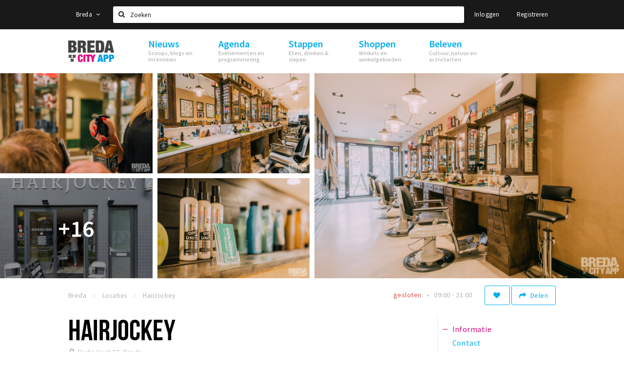

--- FILE ---
content_type: text/html;charset=UTF-8
request_url: https://www.stappen-shoppen.nl/locaties/hairjockey-56ab9b6df6bf506a178b4c48
body_size: 15450
content:
<!DOCTYPE html>
<html class="no-js">
<head>

  <meta charset="utf-8" />
  <meta name="viewport" content="width=device-width,initial-scale=1,maximum-scale=1,user-scalable=no" />
  <!--[if lt IE 8 ]><meta http-equiv="X-UA-Compatible" content="IE=edge,chrome=1" /><![endif]-->

  <meta name="designer" content="BEER N TEA" />

  <!--
  Proudly created by BEER N TEA B.V.
  -->

  <title>HairJockey - Stappen &amp; Shoppen Breda</title>

  <meta name="description" content="Hairjockey is al bijna twitig jaar te vinden in het centrum van Breda en is inmiddels een gevestigde naam geworden. Hairjockey heeft een van de weinig..." />

  <meta name="twitter:card" content="summary" />
  <meta name="twitter:site" content="@stappen" />
  <meta name="twitter:creator" content="@stappen" />
  <meta name="twitter:title" content="HairJockey" />
  <meta name="twitter:description" content="Hairjockey is al bijna twitig jaar te vinden in het centrum van Breda en is inmiddels een gevestigde naam geworden. Hairjockey heeft een van de weinige barbershops in Breda. De barbershop is gespecialiseerd in baarden en de classic shave voor heren. Teven…" />  <meta name="twitter:image" content="https://www.stappen-shoppen.nl/uploads/image/5c5d99fc2a5ab0086b41e07c-large.jpg" />
  <meta property="fb:app_id" content="1257737297586040" />

  <meta property="og:type" content="website" />
  <meta property="og:site_name" content="Stappen &amp; Shoppen Breda" />
  <meta property="og:url" content="https://www.stappen-shoppen.nl/locaties/hairjockey-56ab9b6df6bf506a178b4c48" />
  <meta property="og:title" content="HairJockey" />
  <meta property="og:description" content="Hairjockey is al bijna twitig jaar te vinden in het centrum van Breda en is inmiddels een gevestigde naam geworden. Hairjockey heeft een van de weinige barbershops in Breda. De barbershop is gespecialiseerd in baarden en de classic shave voor heren. Teven…" />  <meta property="og:image" content="https://www.stappen-shoppen.nl/uploads/image/5c5d99fc2a5ab0086b41e07c-large.jpg" />
  <link rel="alternate" href="https://www.stappen-shoppen.nl/locaties/hairjockey-56ab9b6df6bf506a178b4c48" hreflang="nl" />
  <link rel="alternate" href="https://www.stappen-shoppen.nl/locaties/hairjockey-56ab9b6df6bf506a178b4c48" hreflang="x-default" />
  <link rel="canonical" href="https://www.stappen-shoppen.nl/locaties/hairjockey-56ab9b6df6bf506a178b4c48" />

  <link rel="shortcut icon" href="/uploads/image/568e44bbc6a8ad6a298b4567-favicon96.png" />

  <link rel="icon" type="image/png" href="/uploads/image/568e44bbc6a8ad6a298b4567-favicon16.png" sizes="16x16" />
  <link rel="icon" type="image/png" href="/uploads/image/568e44bbc6a8ad6a298b4567-favicon32.png" sizes="32x32" />
  <link rel="icon" type="image/png" href="/uploads/image/568e44bbc6a8ad6a298b4567-favicon96.png" sizes="96x96" />

  <meta name="apple-itunes-app" content="app-id=577423351">
  <link rel="stylesheet" type="text/css" href="/uploads/assets/1737646825/app-default.css" media="all" />

  <script type="text/javascript">
    var config = {"name":"Stappen & Shoppen Breda","cdn":{"base_url":""},"environment":"production","site_url":"https:\/\/www.stappen-shoppen.nl","base_url":"https:\/\/www.stappen-shoppen.nl","twitter":{"handle":"stappen"},"preferences":{"currency":"EUR","time_format":24,"date_format":"%d-%m-%Y","currency_format":"%symbol%%value%","number_format":".,","week_start":"sunday"},"version":1737646825,"google_analytics":{"tracking_id":"UA-61084945-5"},"moment_locale":"nl","city":"Breda","socials":{"facebook":"https:\/\/www.facebook.com\/stappenshoppen","twitter":"","google":"","instagram":"https:\/\/www.instagram.com\/bredacityapp\/","pinterest":"","youtube":"https:\/\/www.youtube.com\/channel\/UCWC6oSpCmtsc1ECojg40SzA"},"mailchimp":{"form_action":"https:\/\/stappenbreda.us3.list-manage.com\/subscribe?u=0e07c23daed3eb7a9bef49f61&id=70e66fe993","hidden_input":"70e66fe993"},"sendinblue_embed":"","reviews_mode":"none","always_show_expanded_description":true,"student_account_text":"","sidebar":{"facebook":"https:\/\/www.facebook.com\/visitbreda","instagram":"<!-- LightWidget WIDGET --><script src=\"https:\/\/cdn.lightwidget.com\/widgets\/lightwidget.js\"><\/script><iframe src=\"https:\/\/cdn.lightwidget.com\/widgets\/610e7ff548a555218d42a27193bc5a6a.html\" scrolling=\"no\" allowtransparency=\"true\" class=\"lightwidget-widget\" style=\"width:100%;border:0;overflow:hidden;\"><\/iframe>","other":"<script data-ad-client=\"ca-pub-9881335851963721\" async src=\"https:\/\/pagead2.googlesyndication.com\/pagead\/js\/adsbygoogle.js\"><\/script>"},"js_tags":"<script id=\"mcjs\">!function(c,h,i,m,p){m=c.createElement(h),p=c.getElementsByTagName(h)[0],m.async=1,m.src=i,p.parentNode.insertBefore(m,p)}(document,\"script\",\"https:\/\/chimpstatic.com\/mcjs-connected\/js\/users\/0e07c23daed3eb7a9bef49f61\/0941041f25cdfb1391e4737ee.js\");<\/script>\r\n\r\n<!-- Meta Pixel Code -->\r\n<script>\r\n!function(f,b,e,v,n,t,s)\r\n{if(f.fbq)return;n=f.fbq=function(){n.callMethod?\r\nn.callMethod.apply(n,arguments):n.queue.push(arguments)};\r\nif(!f._fbq)f._fbq=n;n.push=n;n.loaded=!0;n.version='2.0';\r\nn.queue=[];t=b.createElement(e);t.async=!0;\r\nt.src=v;s=b.getElementsByTagName(e)[0];\r\ns.parentNode.insertBefore(t,s)}(window, document,'script',\r\n'https:\/\/connect.facebook.net\/en_US\/fbevents.js');\r\nfbq('init', '710862729267295');\r\nfbq('track', 'PageView');\r\n<\/script>\r\n<noscript><img height=\"1\" width=\"1\" style=\"display:none\"\r\nsrc=\"https:\/\/www.facebook.com\/tr?id=710862729267295&ev=PageView&noscript=1\"\r\n\/><\/noscript>\r\n<!-- End Meta Pixel Code -->","favicon":{"$id":"568e44bbc6a8ad6a298b4567"},"logo":{"$id":"5f4d16a9e41fc076036f6b6f"},"listed":true,"app_type":"website","is_webview":false,"has_partner":false,"has_css":false,"style":"default","enable_hero_map":true,"current_url":"\/locaties\/hairjockey-56ab9b6df6bf506a178b4c48","related_app":"m.stappen-shoppen.nl","student_account_enabled":false,"photos_enabled":false,"loyalty_shop_url":"","loyalty_shop_title":"","loyalty_routes_url":"","itunes_app_id":"577423351","facebook_id":"1257737297586040","twitter_handle":"stappen"};
    var lang   = {"app":{"locales":{"nl_NL":{"prefix":"","name":"Nederlands","name_english":"Dutch","system_locale":"nl_NL.UTF-8","currency":"EUR","moment":"nl","flag":"nl","formats":{"currency":"%symbol%%value%","number":".,","date":"%d-%m-%Y","time":"%H:%S","start_week":1},"locale":"nl_NL","language_code":"nl","country_code":"NL"},"de_DE":{"prefix":"","name":"Deutsch","name_english":"German","system_locale":"de_DE.UTF-8","currency":"EUR","moment":"de","flag":"de","formats":{"currency":"%symbol%%value%","number":".,","date":"%d-%m-%Y","time":"%H:%S","start_week":1},"locale":"de_DE","language_code":"de","country_code":"DE"},"en_US":{"prefix":"","name":"English","name_english":"English","system_locale":"en_US.UTF-8","currency":"EUR","moment":"en","flag":"gb","formats":{"currency":"%symbol%%value%","number":",.","date":"%d-%m-%Y","time":"%H:%M","start_week":1},"locale":"en_US","language_code":"en","country_code":"US"},"fr_FR":{"prefix":"","name":"Fran\u00e7ais","name_english":"French","system_locale":"fr_FR.UTF-8","currency":"EUR","moment":"fr","flag":"fr","formats":{"currency":"%value% %symbol%","number":".,","date":"%d\/%m\/%Y","time":"%H:%M","start_week":1},"locale":"fr_FR","language_code":"fr","country_code":"FR"}},"locale":{"prefix":"","name":"Nederlands","name_english":"Dutch","system_locale":"nl_NL.UTF-8","currency":"EUR","moment":"nl","flag":"nl","formats":{"currency":"%symbol%%value%","number":".,","date":"%d-%m-%Y","time":"%H:%S","start_week":1},"locale":"nl_NL","language_code":"nl","country_code":"NL"},"name":"Stappen & Shoppen Breda","title":"%s - %s","time_ago":"%s geleden","year":"jaar","year_plural":"jaar","month":"maand","month_plural":"maanden","day":"dag","day_plural":"dagen","hour":"uur","hour_plural":"uur","minute":"minuut","minute_plural":"minuten","second":"seconde","second_plural":"seconden","share":"Delen","search":{"location":"Locaties","event":"Agenda","excursion":"Uitjes","article":"Nieuws","brands_found":"Merken:","cuisine_found":"Keuken:","menu_found":"Menukaart:","hotel_packages_found":"Arrangementen:","pricelist_found":"Producten:"},"footer":{"newsletter":{"title":"Nieuwsbrief","text":"Wil je op de hoogte gehouden worden van nieuws, evenementen en locaties in de regio %s?","placeholder":"Uw e-mailadres","subscribe":"Aanmelden"},"privacy":"Privacy","terms":"Algemene voorwaarden","disclaimer":"Disclaimer","accessibility":"Toegankelijkheid","beerntea":"Realisatie door Beer n tea"},"weekdays_short":["ma","di","wo","do","vr","za","zo"]},"route":[],"filters":{"sort_title":"Sort by","show_more":"Meer...","show_less":"Minder...","type":{"bar":"Cafe","church":"Kerk","cinema":"Bioscoop","cultural_center":"Cultureel centrum","hotel":"Hotel","landmark":"Bezienswaardigheid","museum":"Museum","parc":"Park","parking":"Parking","restaurant":"Restaurant","beach":"Strand","beach_pavilion":"Strandpaviljoen","municipality":"Gemeente","shop":"Winkel","shopping_area":"Winkelgebied","sportscenter":"Sportcentrum","theater":"Theater","tourist_info":"Informatiepunt","town_square":"Plein","archived_event":"Event (Archived)"},"geolocation_failed":"Kon uw locatie helaas niet bepalen, probeer een andere sortering.","button_view_results_single":"Bekijk %s resultaat","button_view_results_plural":"Bekijk %s resultaten","button_no_results":"Geen resultaten"},"search":{"no_results":"Deze zoekopdracht heeft helaas geen resultaten, pas de filters aan de zijkant aan.","load_more":"Laad meer..."},"entity":{"close":"sluiten","is_open":"open","is_closed":"gesloten","nav":{"info":"Informatie","reviews":"Reviews","deals":"Deals","agenda":"Agenda","photos":"Foto's","menu":"Menu","news":"Nieuws","hotel_packages":"Arrangementen","pricelist":"Prijslijst","excursions":"Uitjes","contact":"Contact","shops":"Winkels & Horeca","municipalities":"Gemeentes","beaches":"Stranden","job_offers":"Vacatures"},"view_opening_hours":"Bekijk de openingstijden","description_expand":"Lees verder","helptopay_description":"Vul hier het formulier in wat je hebt aangemaakt op <a href=\"https:\/\/www.helptopay.nl\" target=\"_blank\">www.helptopay.nl<\/a>.<br>Er verschijnt automatisch een knop met 'Direct bestellen' boven je profielpagina.","footer":{"instant_order":"Direct bestellen","instant_reservations":"Direct reserveren","excursion_reservations":"Direct aanvragen","get_tickets":"Bestel tickets","cta":"of bel <b>%s<\/b>"},"rating":{"full_description_plural":"%rating% sterren op basis van %count% reviews","full_description_single":"%rating% ster op basis van %count% review","full_description_single_star":"%rating% ster op basis van %count% reviews","full_description_single_review":"%rating% sterren op basis van %count% review","short_description_plural":"%rating% sterren","short_description_single":"%rating% ster","no_reviews":"Nog niet beoordeeld"},"reviews":{"title":"Reviews"},"other_articles":{"de 5 van...":"Ander nieuws","interview":"Andere interviews","foodblog":"Andere foodblogs","scoop":"Ander nieuws","fotoblog":"Andere fotoblogs","specials":"Andere specials"},"more_articles":{"de 5 van...":"Meer nieuws","interview":"Meer interviews","foodblog":"Meer foodblogs","scoop":"Meer scoops","fotoblog":"Meer fotoblogs"},"offers_amount_single":"%s deal","offers_amount_plural":"%s deals","nearby_entities":"In de buurt","edit":{"social_share_help_text":"Als gebruikers uw pagina delen op hun social media wordt standaard de naam van het bedrijf als titel gebruikt + de eerste alinea van de omschrijving als tekst. Deze velden geven u de mogelijkheid om deze, indien gewenst, aan te passen."},"parking_status":{"full":"Vol","closed":"Gesloten","vacant_spaces":"%s plaatsen vrij","summary":"%vacant_spaces% van %total_spaces% plaatsen vrij"},"add_event_notice":"Vul het formulier in om uw evenement toe te voegen. Wanneer het evenement voldoet aan de gestelde voorwaarden wordt het evenement (eventueel herschreven) toegevoegd."},"user":{"login":{"title":"Inloggen","email":"E-mail adres","password":"Wachtwoord","submit":"Login","remember":"Onthoud mij"},"forgot_password":{"title":"Wachtwoord vergeten?","email":"E-mail adres","email_placeholder":"Je e-mail adres...","submit":"Herstel"},"register":{"title":"Registreren","button":"Registreren","email":"E-mail adres","password":"Wachtwoord","confirm_password":"Wachtwoord bevestigen","first_name":"Voornaam","last_name":"Achternaam","submit":"Registreer","first_name_contact":"Voornaam contactpersoon","last_name_contact":"Achternaam contactpersoon","email_contact":"E-mailadres contactpersoon","password_event_organiser":"Nieuw wachtwoord evenementenorganisator","confirm_password_event_organiser":"Nieuw wachtwoord evenementenorganisator bevestigen"},"account":{"title":"Mijn account","nav_title":"Mijn account","email":"E-mail adres","password":"Wachtwoord","confirm_password":"Wachtwoord bevestigen","first_name":"Voornaam","last_name":"Achternaam","submit":"Update","delete":{"title":"Account verwijderen","description":"Door je account te verwijderen, wordt je account en al zijn bijbehorende gegevens gewist of geanonimiseerd.","button":"Ik wil mijn account verwijderen","confirm":"Weet je het zeker?"}},"student":{"title":"Mijn studenten-pagina","nav_title":"Mijn studentenpagina","vouchers_nav_title":"Mijn vouchers","fortune_leaders":"Met de meeste punten","total_score":"Jouw totaal behaalde punten: <strong>%s<\/strong>","total_credits":"<strong>%s<\/strong> Punten te besteden","show_more":"Toon meer"},"notifications":{"title":"Notificaties","nav_title":"Notificaties","date":"Datum","entity":"Item","no_notifications":"Er zijn (nog) geen notificaties."},"locations":{"title":"Mijn locaties","nav_title":"Mijn locaties"},"errors":{"empty_email_or_password":"Vul aub een e-mailadres en wachtwoord in.","no_user_found":"Er is geen gebruiker gevonden met deze combinatie, probeer het opnieuw."}},"strings":{"{# sorteren op #}laatst bijgewerkt":"{# sort by #}Laats ge-update ","{# sorteren op #}afstand":"{# sort by#}Afstand","{# sorteren op #}volledigheid profiel":"{# sort by #}Volledigheid profiel","{# sorteren op #}beoordeling":"{# sort by #}Beoordeling","{# sorteren op #}recent toegevoegd":"{# sort by #}Recent aangepast","{# sorteren op #}alfabetisch":"{# sort by #}Alfabetische volgorde","{# sorteren op #}datum":"{# sort by #}Datum","Mijn vouchers":"My vouchers","Studentenroutes":"Student routes","Mijn vacatures":"My vacancies","Mijn evenementen":"My events","Bestelde foto's":"Purchased photo's","Beheer":"Admin","{# rad #}DRAAI &amp; WIN!":"{# rad #}DRAAI &amp; WIN!","{# rad #}Draai iedere dag \u00e9\u00e9n keer en scoor punten die je in de <a href=\"{{ url|e }}\">{{ loyalty_shop_title|e }}<\/a> kunt inwisselen voor leuke kortingen en prijzen.":"{# rad #}Draai iedere dag \u00e9\u00e9n keer en scoor punten die je in de <a href=\"{{ url|e }}\">{{ loyalty_shop_title|e }}<\/a> kunt inwisselen voor leuke kortingen en prijzen.","{# rad #}Bekijk hier alle <a href=\"{{ url|e }}\">routes<\/a> en ontdek hoe je nog meer punten kunt verdienen!":"{# rad #}Bekijk hier alle <a href=\"{{ url|e }}\">routes<\/a> en ontdek hoe je nog meer punten kunt verdienen!","{# rad #}Voor deze winactie gelden de <a href=\"{{ url|e }}\">actievoorwaarden<\/a>.":"{# rad #}Voor deze winactie gelden de <a href=\"{{ url|e }}\">actievoorwaarden<\/a>.","{# rad #}Je studentenaccount is nog niet geactiveerd. Klik hier om je account te activeren.":"{# rad #}Je studentenaccount is nog niet geactiveerd. Klik hier om je account te activeren.","{# rad #}Het rad is helaas niet beschikbaar in jouw browser.":"{# rad #}Het rad is helaas niet beschikbaar in jouw browser.","{# rad #}Je hebt al {{ current_credits|e }} punten verdiend!":"{# rad #}Het rad is helaas niet beschikbaar in jouw browser.","{# rad #}Je hebt nog geen punten verdiend.":"{# rad #}Je hebt nog geen punten verdiend.","<b>Stappen &amp; Shoppen<\/b><br \/>Veilingkade 15<br \/>4815 HC Breda":"<b>Stappen &amp; Shoppen<\/b><br \/>Franse Akker 20<br \/>4824 AK Breda"},"credits":{"fortune":{"play":"Draai nu!","todays_score":"<strong>Je score voor vandaag is %s.<\/strong><br \/>Probeer je het morgen nog een keer?","play_win":"<strong>%s punten gewonnen!<\/strong><br \/> Morgen kun je nog meer winnen!","play_lost":"Wat jammer! Geen prijs vandaag.<br \/> Probeer je het morgen nog een keer!","please_login":"Login to spin the wheel!"},"voucher_conditions":"Cash in your voucher  \"%s\"","voucher":{"handin_confirm":"Are you sure?","exchange":"%s Cash in","purchase":"Buy voucher for %s points","invalid":"Voucher not found or invalid","handin":"Cash in","redeemed":"You cashed in your voucher!"},"not_enough":"Oh no! You don't have enough points to buy this product. ","out_of_stock":"To bad! This product is nog available anymore.","purchase_failed":"Purchase failed.","purchase_success":"Thanks for you purchase! De <a href=\"\/account\/vouchers\">voucher<\/a> is added to <a href=\"\/account\/student\">studentenaccount<\/a>"},"errors":{"not_found":{"title":"Not found","message":"We couldn't find this page."},"access_denied":{"title":"Access denied","message":"You don't have acces to this page."},"unknown":{"message":"Unknown error "}},"email":{"footer":"This e-mail is send by %s.","user_activation":{"subject":"Your %s account","message":"<p>Welcome to %1$s.<\/p> <p>Click on the following button to login %1$s and set your password. This link is valid for 7 days. <\/p>","button":"Login"}}};
    var user   = {"id":"","last_login":null,"is_logged_in":false,"email":null,"role":"guest","roles":["guest"],"first_name":null,"last_name":null,"full_name":" ","telephone":null,"avatar":null,"avatar_url":null};
  </script>
</head>
<body class="path--locaties path--locaties-hairjockey-56ab9b6df6bf506a178b4c48 type--shop layout--locaties">

  <script>
  (function(i,s,o,g,r,a,m){i['GoogleAnalyticsObject']=r;i[r]=i[r]||function(){
  (i[r].q=i[r].q||[]).push(arguments)},i[r].l=1*new Date();a=s.createElement(o),
  m=s.getElementsByTagName(o)[0];a.async=1;a.src=g;m.parentNode.insertBefore(a,m)
  })(window,document,'script','//www.google-analytics.com/analytics.js','ga');
  ga('create', 'UA-61084945-5', 'auto');
  ga('send', 'pageview');
  </script>

  <div id="fb-root"></div>
  <script>(function(d, s, id) {
    var js, fjs = d.getElementsByTagName(s)[0];
    if (d.getElementById(id)) return;
    js = d.createElement(s); js.id = id;
    js.src = "//connect.facebook.net/nl_NL/sdk.js#xfbml=1&version=v2.10&appId=1257737297586040";
    fjs.parentNode.insertBefore(js, fjs);
  }(document, 'script', 'facebook-jssdk'));</script>

<script id="mcjs">!function(c,h,i,m,p){m=c.createElement(h),p=c.getElementsByTagName(h)[0],m.async=1,m.src=i,p.parentNode.insertBefore(m,p)}(document,"script","https://chimpstatic.com/mcjs-connected/js/users/0e07c23daed3eb7a9bef49f61/0941041f25cdfb1391e4737ee.js");</script>

<!-- Meta Pixel Code -->
<script>
!function(f,b,e,v,n,t,s)
{if(f.fbq)return;n=f.fbq=function(){n.callMethod?
n.callMethod.apply(n,arguments):n.queue.push(arguments)};
if(!f._fbq)f._fbq=n;n.push=n;n.loaded=!0;n.version='2.0';
n.queue=[];t=b.createElement(e);t.async=!0;
t.src=v;s=b.getElementsByTagName(e)[0];
s.parentNode.insertBefore(t,s)}(window, document,'script',
'https://connect.facebook.net/en_US/fbevents.js');
fbq('init', '710862729267295');
fbq('track', 'PageView');
</script>
<noscript><img height="1" width="1" style="display:none"
src="https://www.facebook.com/tr?id=710862729267295&ev=PageView&noscript=1"
/></noscript>
<!-- End Meta Pixel Code -->
<main class="wrapper">

  <a class="anchor" id="top"></a>
    <nav class="nav-mobile">
  <ul>
            <li>
      <a href="/nieuws">Nieuws</a>
              <button class="expo " data-mobile-nav-toggle="m"></button>
                    <div class="submenu">
          <ul class="nav nav--list">
                          <li><a href="/nieuws/scoops">Scoops</a>
              </li>
                          <li><a href="/nieuws/foodblogs">Foodblogs</a>
              </li>
                          <li><a href="/nieuws/de-5-van">Leuke lijstjes</a>
              </li>
                          <li><a href="/nieuws/interviews">Interviews</a>
              </li>
                          <li><a href="/nieuws/fotoblogs">Fotoblogs</a>
              </li>
                          <li><a href="/nieuws/specials">Specials</a>
              </li>
                      </ul>
        </div>
          </li>
                <li>
      <a href="/agenda">Agenda</a>
              <button class="expo " data-mobile-nav-toggle="m"></button>
                    <div class="submenu">
          <ul class="nav nav--list">
                          <li><a href="/agenda">Evenementen</a>
              </li>
                          <li><a href="/agenda/film">Bioscoopagenda</a>
              </li>
                          <li><a href="/agenda/toevoegen">Evenement toevoegen</a>
              </li>
                      </ul>
        </div>
          </li>
                <li>
      <a href="/stappen">Stappen</a>
              <button class="expo " data-mobile-nav-toggle="m"></button>
                    <div class="submenu">
          <ul class="nav nav--list">
                          <li><a href="/stappen/eten">Eten: restaurants en lunchrooms</a>
              </li>
                          <li><a href="/nieuws/foodblogs">Foodblogs</a>
              </li>
                          <li><a href="/stappen/drinken">Drinken: cafés en uitgaansgelegenheden</a>
              </li>
                          <li><a href="/stappen/slapen">Slapen: hotels, B&amp;B&#039;s en campings</a>
              </li>
                          <li><a href="/stappen/recreatief">Recreatief</a>
              </li>
                          <li><a href="/stappen/deals">Deals</a>
              </li>
                          <li><a href="/fotos">Foto&#039;s</a>
              </li>
                          <li><a href="/shoppen/parkeren">Parkeren</a>
              </li>
                          <li><a href="/stappen/vacatures">Vacatures</a>
              </li>
                      </ul>
        </div>
          </li>
                <li>
      <a href="/shoppen">Shoppen</a>
              <button class="expo " data-mobile-nav-toggle="m"></button>
                    <div class="submenu">
          <ul class="nav nav--list">
                          <li><a href="/shoppen">Winkels</a>
              </li>
                          <li><a href="/shoppen/winkelgebieden">Winkelgebieden</a>
              </li>
                          <li><a href="/shoppen/deals">Deals</a>
              </li>
                          <li><a href="/shoppen/koopzondagen-en-avonden">Koopzondagen &amp; koopavonden</a>
              </li>
                          <li><a href="/shoppen/parkeren">Parkeren</a>
              </li>
                          <li><a href="/shoppen/algemeneparkeerinformatie">Algemene parkeerinformatie</a>
              </li>
                          <li><a href="/shoppen/vacatures">Vacatures</a>
              </li>
                      </ul>
        </div>
          </li>
                <li>
      <a href="/beleven">Beleven</a>
              <button class="expo " data-mobile-nav-toggle="m"></button>
                    <div class="submenu">
          <ul class="nav nav--list">
                          <li><a href="/beleven/bezienswaardigheden">Bezienswaardigheden</a>
              </li>
                          <li><a href="/beleven/musea-theaters-podia">Musea, theaters &amp; podia</a>
              </li>
                          <li><a href="/beleven/uitjes-activiteiten">Uitjes &amp; activiteiten</a>
              </li>
                          <li><a href="/beleven/toeristische-routes">Toeristische routes</a>
              </li>
                          <li><a href="/beleven/natuurgebieden">Natuurgebieden</a>
              </li>
                          <li><a href="/beleven/baroniepoorten">Baroniepoorten</a>
              </li>
                          <li><a href="/beleven/sport">Sport</a>
              </li>
                      </ul>
        </div>
          </li>
          </ul>
</nav>  <div class="header__nav-top" data-view="Search">
  <nav class="nav-top ">
    <div class="container container--nav-top">
              <div class="nav-top__left">
                      <div class="btn-group">
              <button class="btn btn-link dropdown-toggle" data-toggle="dropdown" aria-haspopup="true" aria-expanded="false">Breda
                <span class="fa fa-angle-down"></span></button>
              <ul class="dropdown-menu">
                                  <li><a href="//www.cityappalmelo.nl">Almelo</a></li>
                                  <li><a href="//www.hellozuidas.com">Amsterdam</a></li>
                                  <li><a href="//www.visitbaarle.com">Baarle-Hertog-Nassau</a></li>
                                  <li><a href="//www.bredastudentapp.com">Breda Student App</a></li>
                                  <li><a href="//denbosch.stappen-shoppen.nl">Den Bosch</a></li>
                                  <li><a href="//m.dordrechtcityapp.nl">Dordrecht</a></li>
                                  <li><a href="//www.hetsmalstestukjenederland.nl">Echt Susteren</a></li>
                                  <li><a href="//www.etten-leurcityapp.nl">Etten-Leur</a></li>
                                  <li><a href="//maastricht.stappen-shoppen.nl">Maastricht</a></li>
                                  <li><a href="//www.cityappoosterhout.nl">Oosterhout</a></li>
                                  <li><a href="//tilburg.stappen-shoppen.nl">Tilburg</a></li>
                              </ul>
            </div>
                  </div>
            <form class="form-group search" action="/search" method="GET">
        <input type="text" class="form-control" name="q" value="" placeholder="Zoeken" data-input-control="typeahead" autocomplete="off"/>
        <span class="fa fa-search"></span>
        <button type="submit" class="sr-only">Zoeken</button>
      </form>
      <div class="nav-top__right">
                                                    <a href="/account/login" class="btn btn-link">Inloggen</a>
                                                <a href="/account/register" class="btn btn-link">Registreren</a>
                                            </div>
      <div class="nav-top__search-results tt-empty"></div>
    </div>
  </nav>
</div>
    <div class="wrapper__inner">
    <div class="nav-mask" data-toggle="navigation"></div>
  <header class="header header--primary">
  <div class="header__container">

    <div class="header__nav-top" data-view="Search">
  <nav class="nav-top ">
    <div class="container container--nav-top">
              <div class="nav-top__left">
                      <div class="btn-group">
              <button class="btn btn-link dropdown-toggle" data-toggle="dropdown" aria-haspopup="true" aria-expanded="false">Breda
                <span class="fa fa-angle-down"></span></button>
              <ul class="dropdown-menu">
                                  <li><a href="//www.cityappalmelo.nl">Almelo</a></li>
                                  <li><a href="//www.hellozuidas.com">Amsterdam</a></li>
                                  <li><a href="//www.visitbaarle.com">Baarle-Hertog-Nassau</a></li>
                                  <li><a href="//www.bredastudentapp.com">Breda Student App</a></li>
                                  <li><a href="//denbosch.stappen-shoppen.nl">Den Bosch</a></li>
                                  <li><a href="//m.dordrechtcityapp.nl">Dordrecht</a></li>
                                  <li><a href="//www.hetsmalstestukjenederland.nl">Echt Susteren</a></li>
                                  <li><a href="//www.etten-leurcityapp.nl">Etten-Leur</a></li>
                                  <li><a href="//maastricht.stappen-shoppen.nl">Maastricht</a></li>
                                  <li><a href="//www.cityappoosterhout.nl">Oosterhout</a></li>
                                  <li><a href="//tilburg.stappen-shoppen.nl">Tilburg</a></li>
                              </ul>
            </div>
                  </div>
            <form class="form-group search" action="/search" method="GET">
        <input type="text" class="form-control" name="q" value="" placeholder="Zoeken" data-input-control="typeahead" autocomplete="off"/>
        <span class="fa fa-search"></span>
        <button type="submit" class="sr-only">Zoeken</button>
      </form>
      <div class="nav-top__right">
                                                    <a href="/account/login" class="btn btn-link">Inloggen</a>
                                                <a href="/account/register" class="btn btn-link">Registreren</a>
                                            </div>
      <div class="nav-top__search-results tt-empty"></div>
    </div>
  </nav>
</div>

    <nav class="nav-primary">
      <div class="container">
        <button class="toggle" data-toggle="navigation">
        <span class="bars">
          <span class="bar"></span>
          <span class="bar"></span>
          <span class="bar"></span>
        </span>
        </button>
        <a href="/" class="logo" rel="home" style="background-image: url('/uploads/image/5f4d16a9e41fc076036f6b6f-logo.png');"><span>Stappen &amp; Shoppen Breda</span></a>
        <ul class="primary">
                                            <li>
              <a href="/nieuws">
                <strong class="item-title">Nieuws</strong>
                <span class="item-subtitle">Scoops, blogs en interviews</span>
                <span class="three-dots"><i></i><i></i><i></i></span>
              </a>
                              <div class="submenu">
                  <ul class="nav nav--list">
                                          <li><a href="/nieuws/scoops">Scoops</a>
                      </li>
                                          <li><a href="/nieuws/foodblogs">Foodblogs</a>
                      </li>
                                          <li><a href="/nieuws/de-5-van">Leuke lijstjes</a>
                      </li>
                                          <li><a href="/nieuws/interviews">Interviews</a>
                      </li>
                                          <li><a href="/nieuws/fotoblogs">Fotoblogs</a>
                      </li>
                                          <li><a href="/nieuws/specials">Specials</a>
                      </li>
                                      </ul>
                </div>
                          </li>
                                  <li>
              <a href="/agenda">
                <strong class="item-title">Agenda</strong>
                <span class="item-subtitle">Evenementen en programmering</span>
                <span class="three-dots"><i></i><i></i><i></i></span>
              </a>
                              <div class="submenu">
                  <ul class="nav nav--list">
                                          <li><a href="/agenda">Evenementen</a>
                      </li>
                                          <li><a href="/agenda/film">Bioscoopagenda</a>
                      </li>
                                          <li><a href="/agenda/toevoegen">Evenement toevoegen</a>
                      </li>
                                      </ul>
                </div>
                          </li>
                                  <li>
              <a href="/stappen">
                <strong class="item-title">Stappen</strong>
                <span class="item-subtitle">Eten, drinken &amp; slapen</span>
                <span class="three-dots"><i></i><i></i><i></i></span>
              </a>
                              <div class="submenu">
                  <ul class="nav nav--list">
                                          <li><a href="/stappen/eten">Eten: restaurants en lunchrooms</a>
                      </li>
                                          <li><a href="/nieuws/foodblogs">Foodblogs</a>
                      </li>
                                          <li><a href="/stappen/drinken">Drinken: cafés en uitgaansgelegenheden</a>
                      </li>
                                          <li><a href="/stappen/slapen">Slapen: hotels, B&amp;B&#039;s en campings</a>
                      </li>
                                          <li><a href="/stappen/recreatief">Recreatief</a>
                      </li>
                                          <li><a href="/stappen/deals">Deals</a>
                      </li>
                                          <li><a href="/fotos">Foto&#039;s</a>
                      </li>
                                          <li><a href="/shoppen/parkeren">Parkeren</a>
                      </li>
                                          <li><a href="/stappen/vacatures">Vacatures</a>
                      </li>
                                      </ul>
                </div>
                          </li>
                                  <li>
              <a href="/shoppen">
                <strong class="item-title">Shoppen</strong>
                <span class="item-subtitle">Winkels en winkelgebieden</span>
                <span class="three-dots"><i></i><i></i><i></i></span>
              </a>
                              <div class="submenu">
                  <ul class="nav nav--list">
                                          <li><a href="/shoppen">Winkels</a>
                      </li>
                                          <li><a href="/shoppen/winkelgebieden">Winkelgebieden</a>
                      </li>
                                          <li><a href="/shoppen/deals">Deals</a>
                      </li>
                                          <li><a href="/shoppen/koopzondagen-en-avonden">Koopzondagen &amp; koopavonden</a>
                      </li>
                                          <li><a href="/shoppen/parkeren">Parkeren</a>
                      </li>
                                          <li><a href="/shoppen/algemeneparkeerinformatie">Algemene parkeerinformatie</a>
                      </li>
                                          <li><a href="/shoppen/vacatures">Vacatures</a>
                      </li>
                                      </ul>
                </div>
                          </li>
                                  <li>
              <a href="/beleven">
                <strong class="item-title">Beleven</strong>
                <span class="item-subtitle">Cultuur, natuur en activiteiten</span>
                <span class="three-dots"><i></i><i></i><i></i></span>
              </a>
                              <div class="submenu">
                  <ul class="nav nav--list">
                                          <li><a href="/beleven/bezienswaardigheden">Bezienswaardigheden</a>
                      </li>
                                          <li><a href="/beleven/musea-theaters-podia">Musea, theaters &amp; podia</a>
                      </li>
                                          <li><a href="/beleven/uitjes-activiteiten">Uitjes &amp; activiteiten</a>
                      </li>
                                          <li><a href="/beleven/toeristische-routes">Toeristische routes</a>
                      </li>
                                          <li><a href="/beleven/natuurgebieden">Natuurgebieden</a>
                      </li>
                                          <li><a href="/beleven/baroniepoorten">Baroniepoorten</a>
                      </li>
                                          <li><a href="/beleven/sport">Sport</a>
                      </li>
                                      </ul>
                </div>
                          </li>
                  </ul>
                <div class="search-toggle">
          <a class="#0" data-toggle-search="top-nav"><span class="fa fa-search" ></span></a>
        </div>
              </div>
    </nav>
  </div>
</header>
  
  <section class="page">
  <div class="entity entity--shop entity--has-photos" vocab="http://schema.org/" typeof="LocalBusiness">
    
<aside class="hero hero--collage cap-width">
  <div class="collage">
        <div class="item item--6x4">
      <div class="item__inner">
        <div class="item__content">
          <a href="/uploads/image/5c5d99fc2a5ab0086b41e07c-large.jpg" rel="lightbox">
            <figure class="lazy" data-original="/uploads/image/5c5d99fc2a5ab0086b41e07c-large.jpg">
              <img property="image" class="sr-only" src="/uploads/image/5c5d99fc2a5ab0086b41e07c-large.jpg"/>
            </figure>
            <noscript><figure style="background-image: url('/uploads/image/5c5d99fc2a5ab0086b41e07c-large.jpg');"></figure></noscript>
                                  </a>
        </div>
      </div>
    </div>
        <div class="item item--3x2">
      <div class="item__inner">
        <div class="item__content">
          <a href="/uploads/image/5c5d9a1d2a5ab03e6b41e07a-large.jpg" rel="lightbox">
            <figure class="lazy" data-original="/uploads/image/5c5d9a1d2a5ab03e6b41e07a-large.jpg">
              <img property="image" class="sr-only" src="/uploads/image/5c5d9a1d2a5ab03e6b41e07a-large.jpg"/>
            </figure>
            <noscript><figure style="background-image: url('/uploads/image/5c5d9a1d2a5ab03e6b41e07a-large.jpg');"></figure></noscript>
                                  </a>
        </div>
      </div>
    </div>
        <div class="item item--3x2">
      <div class="item__inner">
        <div class="item__content">
          <a href="/uploads/image/5c5d9a3f2a5ab02e6b41e07f-large.jpg" rel="lightbox">
            <figure class="lazy" data-original="/uploads/image/5c5d9a3f2a5ab02e6b41e07f-large.jpg">
              <img property="image" class="sr-only" src="/uploads/image/5c5d9a3f2a5ab02e6b41e07f-large.jpg"/>
            </figure>
            <noscript><figure style="background-image: url('/uploads/image/5c5d9a3f2a5ab02e6b41e07f-large.jpg');"></figure></noscript>
                        <div class="overlay overlay--xs"><h2>+18</h2></div>          </a>
        </div>
      </div>
    </div>
        <div class="item item--3x2">
      <div class="item__inner">
        <div class="item__content">
          <a href="/uploads/image/5c5d9a1d2a5ab0386b41e07b-large.jpg" rel="lightbox">
            <figure class="lazy" data-original="/uploads/image/5c5d9a1d2a5ab0386b41e07b-large.jpg">
              <img property="image" class="sr-only" src="/uploads/image/5c5d9a1d2a5ab0386b41e07b-large.jpg"/>
            </figure>
            <noscript><figure style="background-image: url('/uploads/image/5c5d9a1d2a5ab0386b41e07b-large.jpg');"></figure></noscript>
                                  </a>
        </div>
      </div>
    </div>
        <div class="item item--3x2">
      <div class="item__inner">
        <div class="item__content">
          <a href="/uploads/image/59cb80032a5ab02d6d0b3650-large.jpg" rel="lightbox">
            <figure class="lazy" data-original="/uploads/image/59cb80032a5ab02d6d0b3650-large.jpg">
              <img property="image" class="sr-only" src="/uploads/image/59cb80032a5ab02d6d0b3650-large.jpg"/>
            </figure>
            <noscript><figure style="background-image: url('/uploads/image/59cb80032a5ab02d6d0b3650-large.jpg');"></figure></noscript>
            <div class="overlay overlay--sm"><h2>+16</h2></div>                      </a>
        </div>
      </div>
    </div>
      </div>
</aside>

    <div class="container container--no-padding">
      <div class="entity__tools entity__tools--full-width">
        <ul vocab="http://schema.org/" typeof="BreadcrumbList" class="breadcrumbs">
    <li property="itemListElement" typeof="ListItem" itemtype="http://schema.org/ListItem">
    <a property="item" typeof="WebPage" href="/" title="Breda">
      <span property="name">Breda</span>
    </a>
    <meta property="position" content="1" />
  </li>
    <li property="itemListElement" typeof="ListItem" itemtype="http://schema.org/ListItem">
    <a property="item" typeof="WebPage" href="/locaties" title="Locaties">
      <span property="name">Locaties</span>
    </a>
    <meta property="position" content="2" />
  </li>
    <li property="itemListElement" typeof="ListItem" itemtype="http://schema.org/ListItem">
    <a property="item" typeof="WebPage" href="/locaties/hairjockey-56ab9b6df6bf506a178b4c48" title="HairJockey">
      <span property="name">HairJockey</span>
    </a>
    <meta property="position" content="3" />
  </li>
  </ul>
        <div class="entity__tools__right">
                                          <button type="button" class="btn btn-secondary btn-icon btn-icon--count " title="Volg deze locatie" data-placement="bottom" data-action="toggle-entity-follow" data-entity-id="56ab9b6df6bf506a178b4c48" data-logged-in="false"><span class="fa fa-heart"></span></button>          <div class="btn-group share-tools">
  <button class="btn btn-secondary dropdown-toggle btn-text-sm" data-toggle="dropdown" data-placement="bottom"><span class="fa fa-share"></span> <span class="text">Delen</span></button>
  <ul class="dropdown-menu dropdown-menu-right">
    <li><a href="#" data-action="share-on-facebook"><span class="fa fa-facebook-square"></span> Facebook</a></li>
    <li><a href="#" data-action="share-on-twitter"><span class="fa fa-twitter-square"></span> Twitter</a></li>
    <li><a href="#" data-action="share-on-googleplus"><span class="fa fa-google-plus-square"></span> Google+</a></li>
  </ul>
</div>

          
                              <div class="dropdown entity__opening-hours">
            <ul class="inline-list inline-list--inline inline-list--xs" data-toggle="dropdown" title="Bekijk de openingstijden">
                                        <li class="is-closed">gesloten</li>
                                                    <li>09:00 - 21:00</li>
                                      </ul>
            <ul class="dropdown-menu entity__opening-hours__dropdown">
                            <li>
                <dt>Ma</dt>
                <dd>
                  <meta property="openingHours" content="Mo 11:00-19:00" />
                                    11:00 - 19:00                </dd>
              </li>
                            <li>
                <dt>Di</dt>
                <dd>
                  <meta property="openingHours" content="Tu 09:00-18:00" />
                                    09:00 - 18:00                </dd>
              </li>
                            <li>
                <dt>Wo</dt>
                <dd>
                  <meta property="openingHours" content="We 09:00-21:00" />
                                    09:00 - 21:00                </dd>
              </li>
                            <li>
                <dt>Do</dt>
                <dd>
                  <meta property="openingHours" content="Th 09:00-21:00" />
                                    09:00 - 21:00                </dd>
              </li>
                            <li>
                <dt>Vr</dt>
                <dd>
                  <meta property="openingHours" content="Fr 09:00-18:00" />
                                    09:00 - 18:00                </dd>
              </li>
                            <li>
                <dt>Za</dt>
                <dd>
                  <meta property="openingHours" content="Sa 09:00-17:00" />
                                    09:00 - 17:00                </dd>
              </li>
                            <li>
                <dt>Zo</dt>
                <dd>
                  <meta property="openingHours" content="Su 11:00-17:00" />
                                    11:00 - 17:00                </dd>
              </li>
                                        </ul>
          </div>
                  </div>
      </div>
    </div>

    <div class="container container--no-padding">
      <section class="main main--left">

        <article class="entity__header">
                    <header>
            <h1 property="name">HairJockey</h1>
            <div class="entity__meta" property="location" typeof="Place">
                              <address property="address" typeof="PostalAddress"><span property="streetAddress">Oude Vest 23</span>, <span property="addressLocality">Breda</span></address>
                                        </div>

            
                      </header>

          <div class="description description--sm-collapsed description--expanded">
            <p class="description__summary" property="description">Hairjockey is al bijna twitig jaar te vinden in het centrum van Breda en is inmiddels een gevestigde naam geworden. Hairjockey heeft een van de weinige barbershops in Breda. De barbershop is gespecialiseerd in baarden en de classic shave voor heren. Teven… <a href="#" data-toggle="description">Lees verder</a></p>
            <div class="description__full"><p>Hairjockey is al bijna twintig jaar te vinden in het centrum van Breda en is inmiddels een gevestigde naam geworden. Hairjockey heeft een van de weinige barbershops in Breda. De barbershop is gespecialiseerd in baarden en de classic shave voor heren. Tevens heeft hairjockey een uitgebreide collectie barber producten zoals speciale baardborstels, waxen, olien en verschillende pommade&#39;s. Van klassiek tot modern, de dames en heren van Hairjockey weten jouw kapsel altijd perfect te knippen! Voor de dames zijn er kleurspecialisten die alle ins and outs weten op het gebied van haarkleuring en je daarbij uitstekend advies kunnen geven. Hairjockey heeft een gezellig huiselijke sfeer en wijkt af van de standaard kapsalon. Er wordt gewerkt met de beste merken uit het kappersvak. Overigens krijgen studenten twintig procent korting. Wil jij graag wat anders met je haar? Laat je dan adviseren door een van de top-stylisten en kom langs in de mooiste zaak van Breda, gevestigd aan de Oude Vest.</p></div>
          </div>

          

          
                    <div class="entity__facilities">
            <ul class="kv-list">
                                          <li>
                <label class="key">Winkelgebied</label>
                <span class="value"><a href="/locaties/oostelijke-binnenstad-56bafff1f6bf50ea449dca9a">Veemarkt kwartier</a></span>
              </li>
                                                                                  </ul>
          </div>
          
          
          <section class="entity__section entity__section--contact">
  <a class="anchor" id="contact"></a>
  <article class="neg-left neg-right--double neg-padding">
    <span class="address" property="address" typeof="PostalAddress">
      <span property="streetAddress">Oude Vest 23</span>, <span property="postalCode">4811HS</span> <span property="addressLocality">Breda</span>
    </span>

    <ul class="inline-list inline-list--inline">
                      </ul>
      </article>
      <a target="_blank" href="https://www.google.com/maps/search/?api=1&query=51.587130354338%2C4.7792873851364" class="neg-both neg-xs" style="display: block; text-align: center; height: 300px;">
      <img loading="lazy" src="https://maps.googleapis.com/maps/api/staticmap?zoom=16&amp;size=640x300&amp;maptype=roadmap&amp;markers=color%3Ared%7C51.587130354338%2C4.7792873851364&amp;key=AIzaSyDJBZLH0wnWMmCwj4r-lNzZ8uykdTB9_L0&amp;signature=Ev3J1eO_8I16BnfasKudPj6_Qo4=" />
    </a>
  </section>
        </article>

        
        
        
        
        
        
                
        
        
        
                <section class="entity__section entity__section--related_entities neg-left neg-right--double neg-padding">
          <header>
            <h2>In de buurt</h2>
          </header>
          <ul>
                        <li class="neg-left">
              <article class="entities-list__item">
                <div class="row">
  <div class="col-md-5">
    <a href="/locaties/oplaadpunt-oude-vest-21-56ab9b59f6bf506a178b4c2c" data-toggle="entity">
      <figure>

                        <div class="img lazy--list" data-original="/uploads/image/56ab9b59f6bf506a178b4c2b-list.jpg"></div>
        <noscript><div class="img" style="background-image:url('/uploads/image/56ab9b59f6bf506a178b4c2b-list.jpg')"></div></noscript>
              </figure>
    </a>
  </div>
  <div class="col-md-7">
    <header>
                  

      <h2><a href="/locaties/oplaadpunt-oude-vest-21-56ab9b59f6bf506a178b4c2c" data-toggle="entity">Oplaadpunt Oude Vest 21</a></h2>
    </header>
    <p class="body">Door de gemeente Breda geplaatst oplaadpunt voor elektrische auto&#039;s.…</p>
    <footer>
      <address class="address" property="address">Oude Vest 21, Breda</address>    </footer>
  </div>
</div>
              </article>
            </li>
                        <li class="neg-left">
              <article class="entities-list__item">
                <div class="row">
  <div class="col-md-5">
    <a href="/locaties/fietsenstalling-oude-vest-56ab9f92f6bf5059198b4777" data-toggle="entity">
      <figure>

                        <div class="img lazy--list" data-original="/uploads/image/587cb0572a5ab0630a45c1a3-list.jpg"></div>
        <noscript><div class="img" style="background-image:url('/uploads/image/587cb0572a5ab0630a45c1a3-list.jpg')"></div></noscript>
              </figure>
    </a>
  </div>
  <div class="col-md-7">
    <header>
                  

      <h2><a href="/locaties/fietsenstalling-oude-vest-56ab9f92f6bf5059198b4777" data-toggle="entity">Fietsenstalling: Oude Vest</a></h2>
    </header>
    <p class="body">Gratis en bewaakt je fiets stallen nabij de grote markt, Halstraat, St. Janstraat en de Veemarktstraat.</p>
    <footer>
      <address class="address" property="address">Oude Vest 27, Breda</address>    </footer>
  </div>
</div>
              </article>
            </li>
                        <li class="neg-left">
              <article class="entities-list__item">
                <div class="row">
  <div class="col-md-5">
    <a href="/locaties/lades-56ab9660f6bf506a178b4662" data-toggle="entity">
      <figure>

                        <div class="img lazy--list" data-original="/uploads/image/5c010cb02a5ab0d5dd16f850-list.jpg"></div>
        <noscript><div class="img" style="background-image:url('/uploads/image/5c010cb02a5ab0d5dd16f850-list.jpg')"></div></noscript>
              </figure>
    </a>
  </div>
  <div class="col-md-7">
    <header>
            <div property="aggregateRating" typeof="AggregateRating" class="rating" title="5 sterren">
  <meta property="ratingValue" content="5" />
  <meta property="ratingCount" content="2" />
  <span class="fa fa-star"></span>
  <span class="fa fa-star"></span>
  <span class="fa fa-star"></span>
  <span class="fa fa-star"></span>
  <span class="fa fa-star"></span>
</div>
      

      <h2><a href="/locaties/lades-56ab9660f6bf506a178b4662" data-toggle="entity">Lades</a></h2>
    </header>
    <p class="body">U bent van harte welkom bij restaurant Lades. Wij zorgen ervoor dat u de authentieke Turkse keuken en een overweldigende gastvrijheid zult ervaren. Ee...</p>
    <footer>
      <address class="address" property="address">Oude Vest 19, Breda</address>    </footer>
  </div>
</div>
              </article>
            </li>
                      </ul>
        </section>
        
      </section>

            <aside class="sidebar">
                <nav class="entity__nav">
          <ul class="nav nav--list" role="complementary">
                        <li class="active"><a href="#top" role="tab" aria-controls="info">Informatie</a></li>
            <li><a href="#contact" role="tab" aria-controls="contact">Contact</a></li>                                                                                                            <li><a href="#reviews" role="tab" aria-controls="reviews">Reviews</a></li>                                                          </ul>
        </nav>
              </aside>
          </div>

  </div>
</section>

<script>
var initial_data = {"page_type":"entity","show_reviews":true,"followers":0,"data":{"type":"shop","types":["shop"],"name":"HairJockey","summary":"Hairjockey is al bijna twitig jaar te vinden in het centrum van Breda en is inmiddels een gevestigde naam geworden. Hairjockey heeft een van de weinige barbershops in Breda. De barbershop is gespecialiseerd in baarden en de classic shave voor heren. Teven\u2026","description":"<p>Hairjockey is al bijna twintig jaar te vinden in het centrum van Breda en is inmiddels een gevestigde naam geworden. Hairjockey heeft een van de weinige barbershops in Breda. De barbershop is gespecialiseerd in baarden en de classic shave voor heren. Tevens heeft hairjockey een uitgebreide collectie barber producten zoals speciale baardborstels, waxen, olien en verschillende pommade&#39;s. Van klassiek tot modern, de dames en heren van Hairjockey weten jouw kapsel altijd perfect te knippen! Voor de dames zijn er kleurspecialisten die alle ins and outs weten op het gebied van haarkleuring en je daarbij uitstekend advies kunnen geven. Hairjockey heeft een gezellig huiselijke sfeer en wijkt af van de standaard kapsalon. Er wordt gewerkt met de beste merken uit het kappersvak. Overigens krijgen studenten twintig procent korting. Wil jij graag wat anders met je haar? Laat je dan adviseren door een van de top-stylisten en kom langs in de mooiste zaak van Breda, gevestigd aan de Oude Vest.<\/p>","date_published":"2016-01-29 17:03:00 +00:00","date_refresh_google":"2025-12-24 04:00:02 +00:00","social_title":"","social_description":"","is_premium":false,"accessibility":null,"google_place_id":null,"user_creator":null,"path":null,"slug":"hairjockey","ical":null,"tabs_entities":null,"reviews":[],"author":null,"location":null,"events":null,"upcoming_events":null,"relatedEntities":null,"date_created":"2016-01-29 17:03:41 +00:00","id":"56ab9b6df6bf506a178b4c48","collection":"Collections\\Entities","original_url":"http:\/\/www.stappen-shoppen.nl\/shoppens\/hairjockey","opening_hours":[[39600,68400],[32400,64800],[32400,75600],[32400,75600],[32400,64800],[32400,61200],[39600,61200]],"brands":null,"shop_type":null,"shopping_area":[{"type":"shopping_area","rating":{"rating":0,"reviews":0},"name":"Veemarkt kwartier","summary":"De oostelijke binnenstad is rijk aan winkels met een eigen signatuur en authenticiteit. Hier vind je de ambachtelijkheid nog: mode- en tassenontwerp, een schoenmaker, sieradenontwerp, patisserie; kleinschalige bedrijvigheid die iets unieks toevoegt aan de stad. De achtergrond waartegen is die van oude straten, kerken,binnentuinen, het Begijnhof, het MOTI, andere hofjes en laat middeleeuwse architectuur, horeca en cultuur. Door de rijkdom aan sfeer en mogelijkheden, is het gebied verleidelijk om doorheen te lopen en te dwalen.","address":null,"date_published":"2016-02-10 09:16:00 +00:00","has_menu":false,"is_open":null,"subscription_options":{"facebook_events_import":true,"social_icons":true,"events":true,"excursions":true,"pricelist":true,"albums":true,"offers":true,"job_offers":true,"products":true,"push_messages":true},"accessibility_badge":false,"id":"56bafff1f6bf50ea449dca9a","url":"\/locaties\/oostelijke-binnenstad-56bafff1f6bf50ea449dca9a","logo_image":"\/uploads\/image\/5b8fdaa22a5ab01b55f28a1a-list.jpg","poster_image":"\/uploads\/image\/5b8fdaa22a5ab01b55f28a1a-large.jpg"}],"shopping_area_id":[{"$id":"56bafff1f6bf50ea449dca9a"}],"address":{"address":"Oude Vest 23","zipcode":"4811HS","city":"Breda","country":"Nederland"},"telephone":null,"map_location":{"longitude":4.77928738513638,"latitude":51.58713035433775},"logo_image":"\/uploads\/image\/5c5d99fc2a5ab0086b41e07c-list.jpg","photos":[["\/uploads\/image\/5c5d99fc2a5ab0086b41e07c-small.jpg","\/uploads\/image\/5c5d99fc2a5ab0086b41e07c-large.jpg","5c5d99fc2a5ab0086b41e07c"],["\/uploads\/image\/5c5d9a1d2a5ab03e6b41e07a-small.jpg","\/uploads\/image\/5c5d9a1d2a5ab03e6b41e07a-large.jpg","5c5d9a1d2a5ab03e6b41e07a"],["\/uploads\/image\/5c5d9a3f2a5ab02e6b41e07f-small.jpg","\/uploads\/image\/5c5d9a3f2a5ab02e6b41e07f-large.jpg","5c5d9a3f2a5ab02e6b41e07f"],["\/uploads\/image\/5c5d9a1d2a5ab0386b41e07b-small.jpg","\/uploads\/image\/5c5d9a1d2a5ab0386b41e07b-large.jpg","5c5d9a1d2a5ab0386b41e07b"],["\/uploads\/image\/59cb80032a5ab02d6d0b3650-small.jpg","\/uploads\/image\/59cb80032a5ab02d6d0b3650-large.jpg","59cb80032a5ab02d6d0b3650"],["\/uploads\/image\/59cb80012a5ab08a6d0b3641-small.jpg","\/uploads\/image\/59cb80012a5ab08a6d0b3641-large.jpg","59cb80012a5ab08a6d0b3641"],["\/uploads\/image\/59cb80032a5ab0896d0b3642-small.jpg","\/uploads\/image\/59cb80032a5ab0896d0b3642-large.jpg","59cb80032a5ab0896d0b3642"],["\/uploads\/image\/59cb80012a5ab02d6d0b364e-small.jpg","\/uploads\/image\/59cb80012a5ab02d6d0b364e-large.jpg","59cb80012a5ab02d6d0b364e"],["\/uploads\/image\/59cb80012a5ab0896d0b3641-small.jpg","\/uploads\/image\/59cb80012a5ab0896d0b3641-large.jpg","59cb80012a5ab0896d0b3641"],["\/uploads\/image\/59cb80012a5ab08f6d0b3640-small.jpg","\/uploads\/image\/59cb80012a5ab08f6d0b3640-large.jpg","59cb80012a5ab08f6d0b3640"],["\/uploads\/image\/59cb80022a5ab0886d0b3640-small.jpg","\/uploads\/image\/59cb80022a5ab0886d0b3640-large.jpg","59cb80022a5ab0886d0b3640"],["\/uploads\/image\/56bc62bef6bf50cb719dca9b-small.jpg","\/uploads\/image\/56bc62bef6bf50cb719dca9b-large.jpg","56bc62bef6bf50cb719dca9b"],["\/uploads\/image\/59cb80022a5ab02d6d0b364f-small.jpg","\/uploads\/image\/59cb80022a5ab02d6d0b364f-large.jpg","59cb80022a5ab02d6d0b364f"],["\/uploads\/image\/59cb80022a5ab08a6d0b3642-small.jpg","\/uploads\/image\/59cb80022a5ab08a6d0b3642-large.jpg","59cb80022a5ab08a6d0b3642"],["\/uploads\/image\/59cb80012a5ab08b6d0b3641-small.jpg","\/uploads\/image\/59cb80012a5ab08b6d0b3641-large.jpg","59cb80012a5ab08b6d0b3641"],["\/uploads\/image\/59cb80022a5ab08b6d0b3642-small.jpg","\/uploads\/image\/59cb80022a5ab08b6d0b3642-large.jpg","59cb80022a5ab08b6d0b3642"],["\/uploads\/image\/59cb80032a5ab08f6d0b3641-small.jpg","\/uploads\/image\/59cb80032a5ab08f6d0b3641-large.jpg","59cb80032a5ab08f6d0b3641"],["\/uploads\/image\/59cb80032a5ab0886d0b3641-small.jpg","\/uploads\/image\/59cb80032a5ab0886d0b3641-large.jpg","59cb80032a5ab0886d0b3641"],["\/uploads\/image\/5c5d9a1e2a5ab0ae6a41e07f-small.jpg","\/uploads\/image\/5c5d9a1e2a5ab0ae6a41e07f-large.jpg","5c5d9a1e2a5ab0ae6a41e07f"],["\/uploads\/image\/5c5d9a3f2a5ab03f6b41e07c-small.jpg","\/uploads\/image\/5c5d9a3f2a5ab03f6b41e07c-large.jpg","5c5d9a3f2a5ab03f6b41e07c"],["\/uploads\/image\/5c5d9a3f2a5ab0496b41e07a-small.jpg","\/uploads\/image\/5c5d9a3f2a5ab0496b41e07a-large.jpg","5c5d9a3f2a5ab0496b41e07a"]],"apps":[{"$id":"55d5da78911dba512527fce2"}],"email":null,"user_updater":{"$id":"56d0beb92a5ab0c2067b23e6"},"date_updated":"2025-12-24 04:00:02 +00:00","subscription_status_changes":null,"is_featured":null,"website":null,"facebook_url":null,"facebook_id":null,"payment":null,"assortment":null,"subscription_options":null,"poster_image":"\/uploads\/image\/5c5d99fc2a5ab0086b41e07c-large.jpg","region":null,"inline_images":[],"region_name":"Breda","twitter_handle":null,"googleplus_id":null,"price_range":null,"instagram_handle":null,"opening_hours_info":null,"parking_id":null,"rating":{"rating":0,"reviews":0},"hotel_packages":null,"menu":null,"pricelist":null,"today_opening_hours":[32400,75600],"is_location":true,"can_claim":false,"url":"\/locaties\/hairjockey-56ab9b6df6bf506a178b4c48","is_open":false,"news":[],"related_entities":null,"nearby_entities":[{"type":"parking","rating":{"rating":0,"reviews":0},"name":"Oplaadpunt Oude Vest 21","summary":"Door de gemeente Breda geplaatst oplaadpunt voor elektrische auto's.\u2026","address":{"address":"Oude Vest 21","zipcode":"4811HS","city":"Breda","country":"Nederland"},"date_published":"2016-01-29 17:03:21 +00:00","has_menu":false,"is_open":null,"subscription_options":[],"accessibility_badge":false,"id":"56ab9b59f6bf506a178b4c2c","url":"\/locaties\/oplaadpunt-oude-vest-21-56ab9b59f6bf506a178b4c2c","logo_image":"\/uploads\/image\/56ab9b59f6bf506a178b4c2b-list.jpg","poster_image":"\/uploads\/image\/56ab9b59f6bf506a178b4c2b-large.jpg"},{"type":"parking","rating":{"rating":0,"reviews":0},"name":"Fietsenstalling: Oude Vest","summary":"Gratis en bewaakt je fiets stallen nabij de grote markt, Halstraat, St. Janstraat en de Veemarktstraat.","address":{"address":"Oude Vest 27","zipcode":"4811HS","city":"Breda","country":"Nederland"},"date_published":"2016-01-29 17:21:00 +00:00","has_menu":false,"is_open":true,"subscription_options":[],"accessibility_badge":false,"id":"56ab9f92f6bf5059198b4777","url":"\/locaties\/fietsenstalling-oude-vest-56ab9f92f6bf5059198b4777","logo_image":"\/uploads\/image\/587cb0572a5ab0630a45c1a3-list.jpg","poster_image":"\/uploads\/image\/587cb0572a5ab0630a45c1a3-large.jpg"},{"type":"restaurant","rating":{"rating":5,"reviews":2},"name":"Lades","summary":"U bent van harte welkom bij restaurant Lades. Wij zorgen ervoor dat u de authentieke Turkse keuken en een overweldigende gastvrijheid zult ervaren. Een klein stukje authentieke Turkije in hartje Breda.Wij verwelkomen u graag in ons restaurant, dat zich\u2026","address":{"address":"Oude Vest 19","zipcode":"4811 HS","city":"Breda","country":"Nederland"},"date_published":"2021-01-04 10:25:00 +00:00","has_menu":true,"is_open":false,"subscription_options":[],"accessibility_badge":false,"id":"56ab9660f6bf506a178b4662","url":"\/locaties\/lades-56ab9660f6bf506a178b4662","logo_image":"\/uploads\/image\/5c010cb02a5ab0d5dd16f850-list.jpg","poster_image":"\/uploads\/image\/5c010cb02a5ab0d5dd16f850-large.jpg"}],"followers":0},"schema_type":"LocalBusiness"};
</script>

    <footer class="footer">
  <div class="container">
    <div class="footer__top neg-both neg-padding">
      <a href="/" class="logo" style="background-image: url('/uploads/image/5f4d16a9e41fc076036f6b6f-logo.png');"><span>Stappen &amp; Shoppen Breda</span></a>

      <ul class="socials">
  <li><a href="https://www.facebook.com/stappenshoppen" class="facebook" title="Facebook" target="_blank" rel="external"></a></li>        <li><a href="https://www.instagram.com/bredacityapp/" class="instagram" title="Instagram" target="_blank" rel="external"></a></li>    <li><a href="https://www.youtube.com/channel/UCWC6oSpCmtsc1ECojg40SzA" class="youtube" title="YouTube" target="_blank" rel="external"></a></li>  </ul>
    </div>
  </div>
</footer>
<footer class="footer footer--bottom">
  <div class="container">
    <nav class="footer__nav neg-both neg-xs">
      <ul>
                <li>
          <a href="/over">Stappen &amp; Shoppen</a>
          <ul>
                        <li><a href="/over">Over Stappen &amp; Shoppen Breda</a></li>
                        <li><a href="/magazine">Stappen &amp; Shoppen Magazine</a></li>
                        <li><a href="/over/baronie-breda-city-app">Breda City App</a></li>
                        <li><a href="/bredacitymapp">Breda City Mapp</a></li>
                        <li><a href="/partnerworden">Partner worden</a></li>
                        <li><a href="/partnerprofiel-aanpassen">Partnerprofiel aanpassen</a></li>
                        <li><a href="https://www.stappen-shoppen.nl/locaties/evenement-toevoegen-6790b6b938fc5b8e4b00a531">Evenement toevoegen</a></li>
                        <li><a href="/over/awards">Stappen &amp; Shoppen Awards</a></li>
                        <li><a href="/contact">Contact</a></li>
                      </ul>
        </li>
                <li>
          <a href="/stappen">Stappen</a>
          <ul>
                        <li><a href="/stappen/eten">Restaurants Breda</a></li>
                        <li><a href="/stappen/drinken">Uitgaan in Breda</a></li>
                        <li><a href="/stappen/slapen">Overnachten in Breda</a></li>
                      </ul>
        </li>
                <li>
          <a href="/shoppen">Shoppen</a>
          <ul>
                        <li><a href="/shoppen">Winkelen in Breda</a></li>
                        <li><a href="/shoppen/winkelgebieden">Winkelgebieden Breda</a></li>
                        <li><a href="/shoppen/parkeren">Parkeren in Breda</a></li>
                      </ul>
        </li>
                <li>
          <a href="/beleven">Beleven</a>
          <ul>
                        <li><a href="/beleven/bezienswaardigheden">Bezienswaardigheden</a></li>
                        <li><a href="/beleven/musea-theaters-podia">Musea, theaters en podia</a></li>
                        <li><a href="/beleven/uitjes-activiteiten">Uitjes en activiteiten Breda</a></li>
                        <li><a href="/beleven/toeristische-routes">Toeristische routes</a></li>
                        <li><a href="/beleven/natuurgebieden">Natuur Breda</a></li>
                      </ul>
        </li>
                <li>
          <a href="/agenda">Agenda</a>
          <ul>
                        <li><a href="/agenda">Evenementen in Breda</a></li>
                        <li><a href="/agenda/film">Bioscoopagenda</a></li>
                      </ul>
        </li>
                <li>
          <a href="/nieuws">Nieuws</a>
          <ul>
                        <li><a href="/nieuws/scoops">Nieuws uit Breda</a></li>
                        <li><a href="/nieuws/foodblogs">Foodblogs</a></li>
                        <li><a href="/nieuws/de-5-van">De 5 van...</a></li>
                        <li><a href="/nieuws/interviews">Interviews</a></li>
                        <li><a href="/nieuws/fotoblogs">Fotoblogs</a></li>
                      </ul>
        </li>
                <li class="footer__newsletter">
                    <form action="https://stappenbreda.us3.list-manage.com/subscribe?u=0e07c23daed3eb7a9bef49f61&amp;id=70e66fe993" method="post" id="mc-embedded-subscribe-form" name="mc-embedded-subscribe-form" target="_blank">
            <input type="hidden" name="70e66fe993" tabindex="-1" value="" />
            <div class="form-group">
              <label class="title">Nieuwsbrief</label>
              <p class="help">Wil je op de hoogte gehouden worden van nieuws, evenementen en locaties in de regio Breda?</p>
              <div class="row">
                <div class="col col-xs-8 col-sm-9 col-md-8">
                  <input type="email" value="" name="EMAIL" class="form-control" id="mce-EMAIL" placeholder="Uw e-mailadres" required />
                </div>
                <div class="col col-xs-4 col-sm-3 col-md-4">
                  <input type="submit" value="Aanmelden" name="subscribe" id="mc-embedded-subscribe" class="btn btn-primary btn-block" />
                </div>
              </div>
            </div>
          </form>
                  </li>
      </ul>
    </nav>

  </div>

  <div class="footer__bottom">
    <div class="container">
      <ul>
        <li><a href="/privacy">Privacy</a></li>
                <li><a href="/algemene-voorwaarden">Algemene voorwaarden</a></li>        <li><a href="/disclaimer">Disclaimer</a></li>
      </ul>
              <div class="btn-group">
          <button class="btn btn-link dropdown-toggle" data-toggle="dropdown" aria-haspopup="true" aria-expanded="false">Breda
            <span class="fa fa-angle-up"></span></button>
          <ul class="dropdown-menu dropdown-menu--footer">
                          <li><a href="//www.cityappalmelo.nl">Almelo</a></li>
                          <li><a href="//www.hellozuidas.com">Amsterdam</a></li>
                          <li><a href="//www.visitbaarle.com">Baarle-Hertog-Nassau</a></li>
                          <li><a href="//www.bredastudentapp.com">Breda Student App</a></li>
                          <li><a href="//denbosch.stappen-shoppen.nl">Den Bosch</a></li>
                          <li><a href="//m.dordrechtcityapp.nl">Dordrecht</a></li>
                          <li><a href="//www.hetsmalstestukjenederland.nl">Echt Susteren</a></li>
                          <li><a href="//www.etten-leurcityapp.nl">Etten-Leur</a></li>
                          <li><a href="//maastricht.stappen-shoppen.nl">Maastricht</a></li>
                          <li><a href="//www.cityappoosterhout.nl">Oosterhout</a></li>
                          <li><a href="//tilburg.stappen-shoppen.nl">Tilburg</a></li>
                      </ul>
        </div>
            <a href="https://www.city-app.nl" rel="external" target="_blank"><span class="copyright">&copy; 2026, The City App Company</span></a>
      <a href="https://www.beerntea.com" class="by" rel="external" target="_blank">Realisatie door Beer n tea</a>
    </div>
  </div>
</footer>
    </div>
</main>


 
<script type="text/javascript" src="https://maps.googleapis.com/maps/api/js?libraries=geometry,places&amp;key=AIzaSyDHqcUduy4R79sAuIo6B2_kd5Am72xxkcc"></script>

  <script type="text/javascript" src="/uploads/assets/1737646825/app.js"></script>
</body>
</html>

